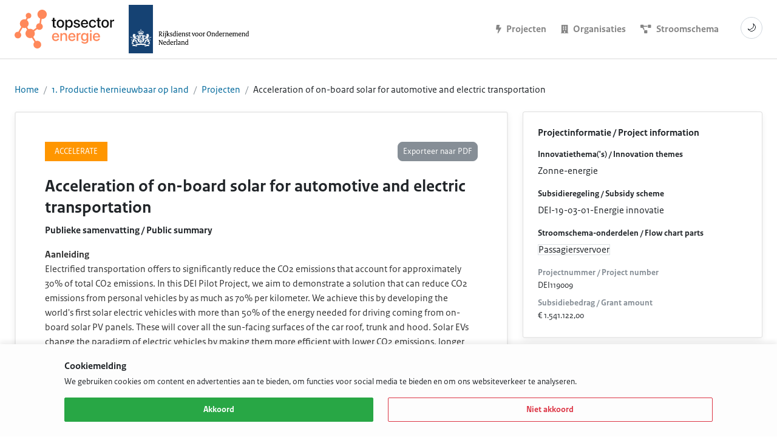

--- FILE ---
content_type: text/html; charset=UTF-8
request_url: https://projecten.topsectorenergie.nl/projecten/acceleration-of-on-board-solar-for-automotive-and-electric-transportation-33100
body_size: 5412
content:
<!DOCTYPE html>
<html  class="no-js" lang="nl">
    <head>
    <meta name="color-scheme" content="light">
    <meta charset="utf-8">
    <meta http-equiv="x-ua-compatible" content="ie=edge">
    <meta name="viewport" content="width=device-width, initial-scale=1.0">
    
<!-- Start SEO plugin -->
<title>
        Acceleration of on-board solar for automotive and electric transportation
     - Topsector Energie
</title>

<meta name="title" content="Acceleration of on-board solar for automotive and electric transportation">
<meta name="description" content="Acceleration of on-board solar for automotive and electric transportation">
<meta property="og:title" content="Acceleration of on-board solar for automotive and electric transportation">
<meta property="og:description" content="Acceleration of on-board solar for automotive and electric transportation">


<meta name="twitter:card" content="summary">
<meta name="twitter:title" content="Acceleration of on-board solar for automotive and electric transportation">
<meta name="twitter:description" content="Acceleration of on-board solar for automotive and electric transportation">
<link rel="canonical" href="https://projecten.topsectorenergie.nl/projecten/acceleration-of-on-board-solar-for-automotive-and-electric-transportation-33100">
<script type="application/ld+json">
    {
            "@context": "http://schema.org",
            "@type": "WebPage",
            "headline": "Acceleration of on-board solar for automotive and electric transportation",
            "publisher": {
                "name": "Topsector Energie",
                "type": "Organization",
                "logo": {
                    "@type": "ImageObject",
                    "url": "No logo"
                }
            },
            "mainEntityOfPage": "https://projecten.topsectorenergie.nl/projecten/acceleration-of-on-board-solar-for-automotive-and-electric-transportation-33100"
        }
</script>
<!-- End SEO plugin -->

            <link rel="shortcut icon" href="/favicon.ico">
            <meta name="apple-mobile-web-app-title" content="Topsector Energie Projecten">
        <meta name='apple-mobile-web-app-capable' content='yes'>
        <meta name='apple-mobile-web-app-status-bar-style' content='black'>
        <meta name='format-detection' content='telephone=no'>
        <link rel="apple-touch-icon-precomposed" href="https://projecten.topsectorenergie.nl/themes/tse/assets/img/head/apple-touch-icon-precomposed.png">
            <link rel="apple-touch-icon-precomposed" sizes="72x72" href="https://projecten.topsectorenergie.nl/themes/tse/assets/img/head/apple-touch-icon-72x72-precomposed.png">
        <link rel="apple-touch-icon-precomposed" sizes="76x76" href="https://projecten.topsectorenergie.nl/themes/tse/assets/img/head/apple-touch-icon-76x76-precomposed.png">
        <link rel="apple-touch-icon-precomposed" sizes="114x114" href="https://projecten.topsectorenergie.nl/themes/tse/assets/img/head/apple-touch-icon-114x114-precomposed.png">
        <link rel="apple-touch-icon-precomposed" sizes="120x120" href="https://projecten.topsectorenergie.nl/themes/tse/assets/img/head/apple-touch-icon-120x120-precomposed.png">
        <link rel="apple-touch-icon-precomposed" sizes="144x144" href="https://projecten.topsectorenergie.nl/themes/tse/assets/img/head/apple-touch-icon-144x144-precomposed.png">
        <link rel="apple-touch-icon-precomposed" sizes="152x152" href="https://projecten.topsectorenergie.nl/themes/tse/assets/img/head/apple-touch-icon-152x152-precomposed.png">
        <link rel="apple-touch-icon-precomposed" sizes="180x180" href="https://projecten.topsectorenergie.nl/themes/tse/assets/img/head/apple-touch-icon-180x180-precomposed.png">
        <link rel="icon" sizes="192x192" href="https://projecten.topsectorenergie.nl/themes/tse/assets/img/head/touch-icon-192x192.png">
        <link rel="mask-icon" href="https://projecten.topsectorenergie.nl/themes/tse/assets/img/head/urban_energy_platform.svg" color="#008FC0">
        <meta name="theme-color" content="#008FC0">
            <meta name="application-name" content="Topsector Energie Projecten">
        <meta name="msapplication-TileColor" content="#008FC0">
        <meta name="msapplication-square70x70logo" content="https://projecten.topsectorenergie.nl/themes/tse/assets/img/head/msapplication-70x70.png">
        <meta name="msapplication-square150x150logo" content="https://projecten.topsectorenergie.nl/themes/tse/assets/img/head/msapplication-150x150.png">
        <meta name="msapplication-wide310x150logo" content="https://projecten.topsectorenergie.nl/themes/tse/assets/img/head/msapplication-310x150.png">
        <meta name="msapplication-square310x310logo" content="https://projecten.topsectorenergie.nl/themes/tse/assets/img/head/msapplication-310x310.png">
        <meta name="apple-itunes-app" content="app-id=1192166431">
    
    <script src="/modules/system/assets/js/framework-extras.js"></script>
<link rel="stylesheet" property="stylesheet" href="/modules/system/assets/css/framework-extras.css">

    <link  rel="stylesheet" href="https://projecten.topsectorenergie.nl/themes/tse/assets/build/assets/scss_accommodations-hpKlGCvr.css">

        <link href="https://projecten.topsectorenergie.nl/themes/tse/assets/css/dark-mode.css" rel="stylesheet">
    <link rel="stylesheet" href="https://use.fontawesome.com/releases/v5.7.1/css/all.css" integrity="sha384-fnmOCqbTlWIlj8LyTjo7mOUStjsKC4pOpQbqyi7RrhN7udi9RwhKkMHpvLbHG9Sr" crossorigin="anonymous">
    
    <script>
        var env = "prod";
    </script>
    </head>    <body class="theme theme--tse layout layout--default page page--project-post">
                <div id="vueapp" class="site-wrapper">
            <header class="site-header">
    <div class="site-branding">
        <div class="logo-tki">
            
<a href="https://www.topsectorenergie.nl/" target="_blank">
            <img src="https://projecten.topsectorenergie.nl/themes/tse/assets/img/logo-tse.svg" height="100" alt="Overig" class="site-logo site-logo--light">
        <img src="https://projecten.topsectorenergie.nl/themes/tse/assets/img/logo-tse-dark.svg" height="100" alt="Overig" class="site-logo site-logo--dark">
    </a>
        </div>
        <div class="logo-rvo">
            <a href="https://www.rvo.nl/onderwerpen/subsidies-energie-innovatie" target="_blank">
                <img src="https://projecten.topsectorenergie.nl/themes/tse/assets/img/logo-rvo.svg" alt="RVO website" class="site-logo site-logo--light">
                <img src="https://projecten.topsectorenergie.nl/themes/tse/assets/img/logo-rvo-dark.svg" alt="RVO website" class="site-logo site-logo--dark">
            </a>
        </div>
    </div>
    <nav class="site-navigation">
            <ul>
                        <li role="presentation" class="  ">
                            <a href="https://projecten.topsectorenergie.nl/projecten" >
                    <i class="fa fa-sm fa-bolt"></i>
                                        <span>Projecten</span>
                </a>
            
                    </li>
                <li role="presentation" class="  ">
                            <a href="https://projecten.topsectorenergie.nl/organisaties" >
                    <i class="fa fa-sm fa-building"></i>
                                        <span>Organisaties</span>
                </a>
            
                    </li>
                <li role="presentation" class="  ">
                            <a href="https://infographics.rvo.nl/energie-innovaties/" target="_blank">
                    <i class="fa fa-sm fa-project-diagram"></i>
                                        <span>Stroomschema</span>
                </a>
            
                    </li>
    <li>
    <button id="themeToggle" class="mt-2 theme-toggle" aria-label="Schakel donkere modus" aria-pressed="false" title="Schakel donkere modus">🌙</button>
</li>    </ul>
    </nav>
</header>            <div class="site-content" id="content">
                <div class="container-fluid">
    <ul class="breadcrumb">
        <li class="breadcrumb-item">
            <a href="/">Home</a>
        </li>
                <li class="breadcrumb-item">
            <a href="">1. Productie hernieuwbaar op land</a>
        </li>
                <li class="breadcrumb-item">
            <a href="https://projecten.topsectorenergie.nl/projecten">Projecten</a>
        </li>
        <li class="breadcrumb-item">
                            Acceleration of on-board solar for automotive and electric transportation
                    </li>
    </ul>
    <div class="row">
        <main class="col-lg-8">
            <article class="site-article">
                <div class="d-flex flex-wrap mb-3">
                                            <div class="acronym mb-2 mr-2">
                            ACCELERATE
                        </div>
                                        <button type="button"
                            class="btn btn-sm btn-secondary ml-md-auto mb-2"
                            data-request="onExportProjectToPDF"
                            data-request-data="project_slug: 'acceleration-of-on-board-solar-for-automotive-and-electric-transportation-33100'"
                            data-request-success="if (typeof data.redirect != 'undefined') window.open(data.redirect, '_blank');"
                            data-attach-loading
                            onclick="_paq.push(['trackEvent', 'ProjectDetail', 'Download_pdf']);">
                        Exporteer naar PDF
                    </button>
                </div>
                <h1 class="h3">
                                            Acceleration of on-board solar for automotive and electric transportation
                                    </h1>
                                    <p>
                        <b>Publieke samenvatting / Public summary</b>
                    </p>
                    <div class="editor">
                                                    <b>Aanleiding</b><br />Electrified transportation offers to significantly reduce the CO2 emissions that account for approximately 30% of total CO2 emissions. In this DEI Pilot Project, we aim to demonstrate a solution that can reduce CO2 emissions from personal vehicles by as much as 70% per kilometer. We achieve this by developing the world's first solar electric vehicles with more than 50% of the energy needed for driving coming from on-board solar PV panels. These will cover all the sun-facing surfaces of the car roof, trunk and hood. Solar EVs change the paradigm of electric vehicles by making them more efficient with lower CO2 emissions, longer range, more autonomy, and more attractive to the general population.<br /><br /><b>Doelstelling</b><br />The goal of the project is to demonstrate the viability of a VIPV car. Here we take into account the demands of: changing environments for PV, safety of the vehicle and customer demands on reliability, performance and durability. In the recent TKI Toeslag Urban Energy VELOCITY project (3/18 to 2/19) we have developed a VIPV system (PV panels and MPPT electronics). In this DEI Pilot Project, we want to further develop the integrated VIPV system to make it ready for market introduction including safety and validation.<br /><br /><b>Korte omschrijving</b><br />The project will entail the product development and optimisation of the whole VIPV system. Together with TNO we will build double curved (3DPV) panels and an innovative and novel power electronic system for dynamic environments, all integrated into the trunk, roof, and hood of the car. Material and component development will be done in cooperation with suppliers and process development and manufacturing optimized with Dutch and European partners. For automotive, we must ensure a safe product as well. Together with TNO, we will ensure that all ISO 26262 safety norms are followed and develop new tests where needed in order to ensure that PV can be safely, effectively, and reliably integrated with a passenger vehicle.<br /><br /><b>Resultaat</b><br />The result will be a fully developed VIPV system and production process. The pilot system will be tested and proven to perform according to specifications, and be reliable and safe. This pilot system will be the basis for the production of Lightyear One cars. Later Lightyear can serve as a VIPV system supplier, or other competitor car companies can make use of our technology. This pilot will also create key innovations for other integrated PV markets such as BIPV, infrastructure integrated PV, and floating PV.
                                            </div>
                                                                            <div>
                            <p>Om de kaart te tonen hebben we toestemming nodig voor statistiek cookies.</p>
                            <button id="accept-map-cookies" class="btn btn-primary" data-request="cookieNotification::onAcceptCookies">Sta cookies toe en toon kaart</button>
                        </div>
                                                </article>
        </main>
        <aside class="col-lg-4">
            <div class="site-aside">
                
                <div class="card mb-4">
                    <div class="card-block">
                        <h4 class="h6 mb-3">Projectinformatie / Project information</h4>
                                                    <div class="small mb-1"><b>Innovatiethema('s) / Innovation themes</b></div>
                            <div class="mb-3">
                                                                    <span class="badge badge-secondary mb-1">Zonne-energie</span>
                                                            </div>
                        
                                                    <div class="small mb-1"><b>Subsidieregeling / Subsidy scheme</b></div>
                            <div class="mb-3">
                                                                    DEI-19-03-01-Energie innovatie
                                                            </div>
                        
                                                    <div class="small mb-1"><b>Stroomschema-onderdelen / Flow chart parts</b></div>
                            <div class="mb-3">
                                                                    <span class="badge badge-light border mb-1">Passagiersvervoer</span>
                                                            </div>
                        
                        <dl class="small mb-0">
                                                            <dt class="text-muted">Projectnummer / Project number</dt>
                                <dd class="mb-2">DEI119009</dd>
                            
                                                            <dt class="text-muted">Subsidiebedrag / Grant amount</dt>
                                <dd class="mb-0">&euro; 1.541.122,00</dd>
                                                    </dl>
                    </div>
                </div>

                <div class="card mb-4">
                    <div class="card-block">
                        <h4 class="h6 mb-3">Algemene informatie / General information</h4>
                                                    <dl class="small mb-0">
                                
                                
                                                                    <dt class="text-muted">Penvoerder / Secretariat</dt>
                                    <dd class="mb-2">Atlas Technologies B.V.</dd>
                                
                                                            </dl>
                                            </div>
                </div>

                                    <div class="card mb-4">
                        <div class="card-block">
                            <h4 class="h6 mb-3">Projectconsortium / Project consortium</h4>
                            <ul class="list-unstyled mb-0">
                                                                                                <li class="small mb-3 d-flex align-items-center">
                                                                        <div>
                                                                                    <div class="text-muted">HELMOND</div>
                                                                                                                            <div class="h6 mb-0">
                                                <a href="https://projecten.topsectorenergie.nl/organisaties/atlas-technologies-bv-2073720">Atlas Technologies B.V.</a>
                                            </div>
                                                                            </div>
                                </li>
                                                                                                                                <li class="small mb-3 d-flex align-items-center">
                                                                        <div>
                                                                                    <div class="text-muted">&#039;S-GRAVENHAGE</div>
                                                                                                                            <div class="h6 mb-0">
                                                <a href="https://projecten.topsectorenergie.nl/organisaties/nederlandse-organisatie-voor-toegepast-natuurwetenschappelijk-onderzoek-tno-53820">Nederlandse Organisatie voor toegepast-natuurwetenschappelijk onderzoek TNO</a>
                                            </div>
                                                                            </div>
                                </li>
                                                                                            </ul>
                        </div>
                    </div>
                
                                    <div class="card mb-4">
                        <div class="card-block">
                            <h4 class="h6 mb-3">Publicaties en materialen / Publications and attachments</h4>
                                                                                            <div class="mb-3 pb-2 border-bottom">
                                    <p class="small mb-0 text-muted"><b>19.08.2022</b></p>
                                    <h4 class="h6 mb-0">
                                        <a href="https://projecten.topsectorenergie.nl/storage/app/uploads/public/62f/f8d/8b8/62ff8d8b8fbaa623716259.pdf" target="_blank" rel="noopener">Eindrapport DEI119009</a>
                                    </h4>
                                </div>
                                                                                    </div>
                    </div>
                
                            </div>
        </aside>
    </div>
</div>            </div>
            <footer class="site-footer">
    <div>
        <p>
            De data in deze applicatie is afkomstig van de Rijksdienst voor Ondernemend Nederland (RVO) en wordt in samenwerking met de Topsector Energie ontsloten. <br>
            Voor meer informatie over de Topsector Energie, ga naar <a href="https://www.topsectorenergie.nl/" target="_blank">www.topsectorenergie.nl</a>.<br>
            <br>
            Voor meer informatie over de TSE / Energie-Innovatie regelingen die RVO aanbiedt, ga naar <a href="https://www.rvo.nl/tse" target="_blank">www.rvo.nl/tse</a>.
        </p>
        <div class="mt-4">
            <h4 class="h6 mb-2 text-center">Volg Topsector Energie op X / Follow Topsector Energie on X</h4>
            <p class="mb-0">
                <a href="https://x.com/tsenergie" target="_blank" rel="noopener">@TSEnergie</a>
            </p>
        </div>
    </div>
</footer>            
    <div class="cookie" id="cookieMessage">
        <div class="container">
            <div class="row">
                <div class="col-lg-12 ms-auto me-auto">
                    <div class="cookie__content">
                        <div>
                            <span class="cookie__title">
                                Cookiemelding
                            </span>
                            <p>We gebruiken cookies om content en advertenties aan te bieden, om functies voor social media te bieden en om ons websiteverkeer te analyseren.</p>
                        </div>
                        <div class="cookie__actions">
                            <button type="button" class="cookie__accept" id="cookieAccept">
                                Akkoord
                            </button>
                            <button type="button" class="cookie__decline" id="cookieDecline">
                                Niet akkoord
                            </button>
                        </div>
                    </div>
                </div>
            </div>
        </div>
    </div>
        </div>

        <script src="https://projecten.topsectorenergie.nl/combine/c7f6a6b08b1b31e958aec8fa01d89bbc-1767018264"></script>

<script src="https://projecten.topsectorenergie.nl/combine/241714fad912380ba5090a1cbb276998-1759432342"></script>

<script src="https://projecten.topsectorenergie.nl/themes/tse/assets/js/popper.min.js"></script>
<script src="https://projecten.topsectorenergie.nl/themes/tse/assets/js/bootstrap.min.js"></script>
<script src="https://projecten.topsectorenergie.nl/themes/tse/assets/js/components/no-js.js"></script>
<script src="https://projecten.topsectorenergie.nl/themes/tse/assets/js/apexcharts.min.js"></script>

<script type="text/javascript" src="https://projecten.topsectorenergie.nl/themes/tse/assets/js/dark-mode.js"></script>

<script src="https://maps.google.com/maps/api/js?key=AIzaSyBa4ozLOXS2rdatF3Ddc8AWsEgrNVTRjJQ"></script>

<script>
    $(document).ready(function () {
        $('body').on('click', '.toggleFilter', function () {
            $('body').toggleClass('filter-open');
        });
    });
</script>


<script  src="https://projecten.topsectorenergie.nl/themes/tse/assets/build/assets/ts_app-CIbKJ5QL.js" type="module"></script>

<script src="https://projecten.topsectorenergie.nl/combine/89ddbed6cbea83dfa3b8043f7df801a3-1767018277"></script>
<script src="https://projecten.topsectorenergie.nl/plugins/topsectorenergie/projects/assets/googlemap-detail.js"></script>    </body>
</html>

--- FILE ---
content_type: image/svg+xml
request_url: https://projecten.topsectorenergie.nl/themes/tse/assets/img/logo-rvo.svg
body_size: 40627
content:
<svg width="249" height="100" viewBox="0 0 249 100" fill="none" xmlns="http://www.w3.org/2000/svg">
<path d="M0.0300293 0H50.03V100H0.0300293V0Z" fill="#154273"/>
<path d="M25.9401 77.36H25.0701V74.95H25.9401V77.36ZM29.8601 66.72H28.9901V64.31H29.8601V66.72ZM13.7501 62.56C13.6801 62.56 13.2301 62.56 13.2301 62.65C13.2301 62.74 13.4401 62.7 13.7501 62.75C14.4501 62.87 14.7201 63.22 15.2101 63.22C15.6501 63.22 16.1101 62.92 15.9301 62.28C15.9001 62.17 15.8401 62.2 15.8201 62.27C15.7501 62.56 15.4001 62.72 15.0301 62.72C14.5701 62.72 14.4701 62.56 13.7501 62.56V62.56ZM8.95006 64.97C9.03006 65.08 9.85006 66.14 8.59006 66.55C8.53006 66.57 8.52007 66.62 8.60007 66.66C9.53007 67.05 9.98006 66.33 9.98006 66.33C10.4501 67.4 9.73006 68 9.73006 68C9.83006 68.19 10.2801 68.52 10.9501 68.67C11.2101 68.53 11.5701 68.27 11.7201 67.87C11.7201 67.87 11.9001 68.34 11.7401 68.79C13.6401 68.96 14.3101 67.44 15.7801 67.72C15.8201 67.73 15.8401 67.7 15.8401 67.66C15.8401 66.72 15.2701 65.01 13.4501 64.66C11.6401 64.31 12.1301 63.57 12.1301 63.57C12.8901 63.54 13.3301 63.87 13.3301 63.87C13.4701 63.64 13.2701 63.4 13.2701 63.4C13.3401 63.31 13.3801 63 13.3801 63C12.5201 63 12.3001 62.81 12.3001 62.81C12.1701 62.3 12.5201 61.58 13.8001 62.35C14.1201 62.07 14.0901 61.63 14.0901 61.63C14.1901 61.58 14.2501 61.43 14.2501 61.37C14.2501 61.16 13.2301 60.59 12.9701 60.52C12.9101 60.21 12.5101 59.77 11.3101 59.93C10.7401 60 10.3301 59.85 10.5201 59.52C10.5501 59.46 10.4501 59.45 10.4001 59.51C10.2701 59.64 10.0901 60.01 10.5801 60.26C11.1301 60.54 11.1601 61.09 11.1701 61.17C11.1801 61.29 11.0401 61.3 11.0101 61.18C10.7601 60.25 9.48006 60.05 8.73006 60.54C8.77006 61.04 9.31007 61.37 9.60007 61.37C9.77007 61.37 10.0001 61.2 10.0001 60.97C10.0001 60.86 10.0601 60.87 10.0901 60.96C10.2101 61.29 9.72006 61.98 9.00006 61.56C8.26006 62.3 8.56007 63.22 8.63007 63.55C8.76007 64.15 8.47006 64.74 7.92006 64.47C7.89006 64.46 7.86006 64.45 7.86006 64.51C7.87006 64.87 8.37006 65.3 8.95006 64.97V64.97ZM13.0401 61.24C12.6901 61.63 12.1301 61.54 11.9901 60.9C12.7001 60.86 13.0101 60.93 13.0401 61.24ZM35.1101 62.72C34.7401 62.72 34.3901 62.56 34.3201 62.27C34.3001 62.2 34.2401 62.17 34.2101 62.28C34.0301 62.92 34.4901 63.22 34.9301 63.22C35.4201 63.22 35.6901 62.87 36.3901 62.75C36.7001 62.7 36.9101 62.75 36.9101 62.65C36.9101 62.56 36.4601 62.56 36.3901 62.56C35.6601 62.56 35.5701 62.72 35.1101 62.72V62.72ZM42.2601 64.49C42.2601 64.43 42.2301 64.44 42.2001 64.45C41.6501 64.72 41.3601 64.14 41.4901 63.53C41.5601 63.19 41.8601 62.28 41.1201 61.54C40.3901 61.96 39.9001 61.27 40.0301 60.94C40.0601 60.85 40.1201 60.84 40.1201 60.95C40.1201 61.18 40.3501 61.35 40.5201 61.35C40.8101 61.35 41.3501 61.02 41.3901 60.52C40.6401 60.03 39.3601 60.23 39.1101 61.16C39.0801 61.28 38.9401 61.27 38.9501 61.15C38.9501 61.07 38.9901 60.52 39.5401 60.24C40.0401 59.99 39.8601 59.62 39.7201 59.49C39.6701 59.44 39.5601 59.45 39.6001 59.5C39.7901 59.83 39.3801 59.98 38.8201 59.91C37.6201 59.75 37.2301 60.2 37.1601 60.5C36.9001 60.57 35.8801 61.14 35.8801 61.35C35.8801 61.41 35.9401 61.57 36.0401 61.61C36.0401 61.61 36.0201 62.04 36.3301 62.33C37.6001 61.56 37.9601 62.28 37.8301 62.79C37.8301 62.79 37.6001 62.97 36.7401 62.98C36.7401 62.98 36.7801 63.29 36.8501 63.38C36.8501 63.38 36.6501 63.63 36.7901 63.85C36.7901 63.85 37.2301 63.52 37.9901 63.55C37.9901 63.55 38.4801 64.29 36.6701 64.64C34.8601 64.99 34.2801 66.7 34.2801 67.64C34.2801 67.69 34.3001 67.71 34.3401 67.7C35.8101 67.43 36.4801 68.95 38.3801 68.77C38.2101 68.32 38.4001 67.85 38.4001 67.85C38.5501 68.25 38.9101 68.52 39.1701 68.65C39.8501 68.5 40.2901 68.18 40.3901 67.98C40.3901 67.98 39.6701 67.39 40.1401 66.31C40.1401 66.31 40.5901 67.03 41.5201 66.64C41.6001 66.6 41.5801 66.55 41.5301 66.53C40.2701 66.12 41.0901 65.06 41.1701 64.95C41.7701 65.3 42.2601 64.87 42.2601 64.49V64.49ZM38.1401 60.9C38.0001 61.54 37.4401 61.63 37.0901 61.24C37.1301 60.93 37.4301 60.86 38.1401 60.9ZM24.7301 50.21C24.7301 50.37 24.8001 50.51 24.8501 50.59C24.9601 50.75 24.9401 50.84 24.8901 50.89C24.8401 50.94 24.7501 50.96 24.5901 50.85C24.4788 50.7717 24.3461 50.7298 24.2101 50.73C23.9401 50.73 23.8001 50.91 23.8001 51.06C23.8001 51.21 23.9401 51.39 24.2101 51.39C24.3701 51.39 24.5101 51.32 24.5901 51.27C24.7501 51.16 24.8401 51.18 24.8901 51.23C24.9401 51.28 24.8701 51.83 24.8001 52.27C24.3501 52.37 24.1301 52.73 24.1301 52.94C24.1301 53.49 24.7101 53.8 25.0601 53.99C25.4001 53.81 25.9901 53.49 25.9901 52.94C25.9901 52.73 25.7701 52.36 25.3201 52.27C25.2601 51.84 25.1801 51.28 25.2301 51.23C25.2801 51.18 25.3701 51.16 25.5301 51.27C25.6101 51.33 25.7501 51.39 25.9101 51.39C26.1801 51.39 26.3201 51.21 26.3201 51.06C26.3201 50.91 26.1801 50.73 25.9101 50.73C25.7501 50.73 25.6101 50.8 25.5301 50.85C25.3701 50.96 25.2801 50.94 25.2301 50.89C25.1801 50.84 25.1601 50.75 25.2701 50.59C25.3301 50.51 25.3901 50.37 25.3901 50.21C25.3901 49.94 25.2101 49.8 25.0601 49.8C24.9101 49.8 24.7301 49.94 24.7301 50.21ZM25.0701 54.27C24.9376 54.27 24.808 54.3093 24.6978 54.3829C24.5876 54.4565 24.5018 54.5612 24.4511 54.6836C24.4004 54.806 24.3871 54.9407 24.4129 55.0707C24.4388 55.2007 24.5026 55.3201 24.5963 55.4138C24.69 55.5075 24.8094 55.5713 24.9393 55.5971C25.0693 55.623 25.204 55.6097 25.3265 55.559C25.4489 55.5083 25.5535 55.4224 25.6272 55.3122C25.7008 55.2021 25.7401 55.0725 25.7401 54.94C25.7382 54.7629 25.6671 54.5935 25.5418 54.4683C25.4166 54.343 25.2472 54.2718 25.0701 54.27V54.27ZM25.0701 60.68C27.7401 60.68 29.2401 61.19 29.2401 61.19C29.2501 59.84 29.2501 59.09 30.0201 59.2C29.6001 58.07 31.4201 57.62 31.4201 56.15C31.4201 55.18 30.7301 55.07 30.5301 55.07C29.9301 55.07 30.0201 55.46 29.5101 55.46C29.4501 55.46 29.3801 55.44 29.3801 55.49C29.3801 55.66 29.5201 55.95 29.7601 55.95C30.0801 55.95 30.0801 55.63 30.3201 55.63C30.4201 55.63 30.5701 55.71 30.5701 56.04C30.5701 56.67 30.1601 57.36 29.6701 57.9C29.5601 57.75 29.4101 57.65 29.2201 57.65C28.9301 57.65 28.6801 57.95 28.6801 58.32C28.6801 58.46 28.7001 58.56 28.7501 58.67C28.5901 58.76 28.4401 58.81 28.3401 58.81C28.1201 58.81 27.7901 58.72 27.7901 58.24C27.7901 57.17 29.2201 56.23 29.2201 54.87C29.2201 54.22 28.7901 53.58 27.8801 53.58C26.9101 53.58 27.0901 54.46 26.2501 54.46C26.2101 54.46 26.1801 54.47 26.1801 54.51C26.1801 54.57 26.3301 55.06 26.7601 55.06C27.2201 55.06 27.3501 54.26 27.7701 54.26C27.9201 54.26 28.1501 54.35 28.1501 54.89C28.1501 55.31 27.9401 56 27.6401 56.65C27.5304 56.5341 27.3795 56.4659 27.2201 56.46C26.8601 56.46 26.6001 56.81 26.6001 57.22C26.6001 57.48 26.7001 57.74 26.8801 57.9C26.6701 58.17 26.4501 58.39 26.1601 58.39C25.5801 58.39 25.3301 58.06 25.3301 57.7C25.3301 57.31 26.0401 57.17 26.0401 56.57C26.0401 56.16 25.7701 55.93 25.5201 55.93C25.2401 55.93 25.1001 56.11 25.0701 56.11C25.0401 56.11 24.9001 55.93 24.6201 55.93C24.3601 55.93 24.1001 56.16 24.1001 56.57C24.1001 57.17 24.8101 57.32 24.8101 57.7C24.8101 58.06 24.5501 58.39 23.9801 58.39C23.6901 58.39 23.4701 58.17 23.2601 57.9C23.4401 57.73 23.5401 57.48 23.5401 57.22C23.5401 56.8 23.2801 56.46 22.9201 56.46C22.8409 56.4619 22.7629 56.4796 22.6907 56.5123C22.6186 56.5449 22.5537 56.5918 22.5001 56.65C22.2001 55.99 21.9901 55.31 21.9901 54.89C21.9901 54.35 22.2201 54.26 22.3701 54.26C22.7801 54.26 22.9101 55.06 23.3801 55.06C23.8101 55.06 23.9601 54.57 23.9601 54.51C23.9601 54.48 23.9301 54.46 23.8901 54.46C23.0501 54.46 23.2301 53.58 22.2601 53.58C21.3601 53.58 20.9201 54.22 20.9201 54.87C20.9201 56.23 22.3501 57.17 22.3501 58.24C22.3501 58.72 22.0201 58.81 21.8001 58.81C21.6901 58.81 21.5501 58.76 21.3901 58.67C21.4401 58.55 21.4601 58.46 21.4601 58.32C21.4601 57.95 21.2101 57.65 20.9201 57.65C20.7401 57.65 20.5901 57.75 20.4801 57.9C19.9901 57.36 19.5801 56.67 19.5801 56.04C19.5801 55.72 19.7301 55.63 19.8301 55.63C20.0601 55.63 20.0701 55.95 20.3901 55.95C20.6301 55.95 20.7701 55.66 20.7701 55.49C20.7701 55.44 20.7001 55.46 20.6401 55.46C20.1301 55.46 20.2201 55.07 19.6201 55.07C19.4201 55.07 18.7301 55.18 18.7301 56.15C18.7301 57.63 20.5501 58.07 20.1301 59.2C20.9001 59.09 20.8901 59.84 20.9101 61.19C20.8901 61.19 22.4001 60.68 25.0701 60.68V60.68ZM20.1801 62.67C19.4501 62.83 18.9301 62.98 18.7001 63.05C18.7101 62.73 18.8301 62.43 19.1201 62.37C19.1601 62.36 19.1701 62.31 19.1301 62.29C18.4801 61.86 18.1401 62.68 18.1301 62.71C17.9001 62.69 17.5501 62.76 17.5501 63.07C17.5501 64 15.4301 64.51 14.9401 64.59C15.8101 64.92 16.1701 66.02 16.1701 66.02C16.8001 65.39 17.5301 64.84 17.7001 64.84C17.8701 64.84 17.9301 65.05 17.9401 65.17C17.9401 65.21 17.9801 65.22 18.0101 65.19C18.3401 64.7 18.1801 64.59 18.1501 64.44C18.1301 64.33 18.1601 63.9 18.6401 63.95V70.14L18.3901 70.19C18.2801 70.21 17.3701 69.44 16.3401 68.72C15.3001 68 14.7501 68.43 13.5701 69.07C12.0201 69.91 10.4601 69.15 10.4601 69.15C9.13007 70.1 8.67006 72.86 8.67006 72.86C8.40006 72.97 7.96006 73.09 7.55006 73.09C6.53006 73.09 6.35007 72.47 6.35007 72.11C6.35007 70.54 8.32007 69.87 8.32007 68.32C8.32007 67.94 8.15006 66.42 6.26006 66.42H4.57007C3.86007 66.42 3.69006 65.91 3.59006 65.72C3.55006 65.64 3.48006 65.69 3.51006 65.75C3.56006 65.88 3.43005 66.08 3.43005 66.47C3.43005 67.1 3.80007 67.48 4.49007 67.48C4.80007 67.48 5.10006 67.39 5.19006 67.33C5.25006 67.29 5.29006 67.35 5.26006 67.39C4.96006 67.74 4.94006 68.4 5.06006 68.55C5.09006 68.59 5.13007 68.58 5.13007 68.55C5.30007 67.89 5.92006 67.26 6.76006 67.26C7.79006 67.26 7.78006 68.13 7.78006 68.34C7.78006 69.6 5.57007 70.52 5.57007 72.26C5.57007 74.02 7.43006 74.39 8.50006 74.12C8.44006 75.88 6.42006 76.48 6.36006 75.22C6.36006 75.16 6.31006 75.15 6.28006 75.23C6.03006 75.85 6.13006 76.4 6.91006 76.57C6.96006 76.58 6.94006 76.61 6.89006 76.65C6.11006 77.14 6.53007 79.08 6.57007 79.65C6.63007 80.47 5.81007 80.37 5.74007 80.35C5.71007 80.34 5.67006 80.35 5.73006 80.42C6.31006 81.13 7.03006 80.48 7.03006 80.48C7.57006 80.65 7.24006 81.11 6.87006 81.35C6.81006 81.39 6.82007 81.43 6.88007 81.43C6.96007 81.44 7.80006 81.51 7.95006 80.84C8.32006 81.28 8.87006 81.12 8.98006 81.06C9.14006 80.98 9.93006 80.69 10.0001 81.57C10.0001 81.63 10.0401 81.59 10.0701 81.56C10.6601 80.81 10.0301 80.35 9.67006 80.3C9.70006 80.26 10.1701 79.86 10.6001 80.41C10.6301 80.45 10.6601 80.46 10.6601 80.38C10.7101 79.43 9.94006 79.35 9.44006 79.76C9.42006 79.66 9.25006 79.13 10.0001 79.15C10.0201 79.15 10.0501 79.12 10.0201 79.09C9.44007 78.47 8.96006 79.03 8.84006 79.17C8.58006 79.48 7.93006 79.35 7.87006 79.35C8.07006 76.06 10.9701 77.23 11.3701 75.63C11.3901 75.55 11.4301 75.58 11.4301 75.61C11.5401 76 12.5201 76.05 12.7001 75.29C12.7101 75.24 12.7001 75.21 12.6701 75.24C11.8301 76.08 9.94007 73.46 12.5201 71.33C14.7201 69.52 16.6901 70.53 17.4401 71.12C17.4801 71.38 17.3201 71.47 17.2201 71.5C17.1801 71.51 17.1701 71.54 17.2301 71.57C17.4401 71.65 17.7301 71.62 17.8701 71.43C18.3401 71.76 17.9401 72.18 17.7501 72.29C17.7001 72.32 17.7201 72.35 17.7601 72.36C18.1901 72.44 18.5501 72 18.5701 71.74L18.6401 71.78V73.65C18.6401 76.31 21.7101 76.68 25.0801 78.93C28.4501 76.67 31.5101 76.31 31.5101 73.65V71.78L31.5801 71.74C31.6001 71.99 31.9501 72.44 32.3901 72.36C32.4301 72.35 32.4501 72.32 32.4001 72.29C32.2101 72.17 31.8001 71.76 32.2801 71.43C32.4201 71.63 32.7101 71.65 32.9201 71.57C32.9801 71.55 32.9701 71.51 32.9301 71.5C32.8301 71.47 32.6701 71.38 32.7101 71.12C33.4601 70.52 35.4301 69.51 37.6301 71.33C40.2101 73.46 38.3201 76.07 37.4801 75.24C37.4401 75.2 37.4401 75.24 37.4501 75.29C37.6301 76.06 38.6101 76 38.7201 75.61C38.7301 75.58 38.7701 75.55 38.7801 75.63C39.1801 77.23 42.0701 76.06 42.2801 79.35C42.2201 79.36 41.5701 79.48 41.3101 79.17C41.2001 79.04 40.7201 78.47 40.1301 79.09C40.0901 79.13 40.1301 79.15 40.1501 79.15C40.9001 79.13 40.7401 79.66 40.7101 79.76C40.2101 79.35 39.4401 79.43 39.4901 80.38C39.4901 80.45 39.5201 80.45 39.5501 80.41C39.9801 79.86 40.4501 80.26 40.4801 80.3C40.1301 80.35 39.4901 80.81 40.0801 81.56C40.1101 81.59 40.1401 81.63 40.1501 81.57C40.2301 80.69 41.0101 80.97 41.1701 81.06C41.2801 81.12 41.8301 81.28 42.2001 80.84C42.3501 81.51 43.1901 81.44 43.2701 81.43C43.3301 81.43 43.3301 81.39 43.2801 81.35C42.9201 81.11 42.5801 80.65 43.1201 80.48C43.1201 80.48 43.8401 81.13 44.4201 80.42C44.4701 80.36 44.4401 80.34 44.4101 80.35C44.3401 80.37 43.5201 80.47 43.5801 79.65C43.6201 79.08 44.0401 77.14 43.2601 76.65C43.2101 76.62 43.1901 76.59 43.2401 76.57C44.0201 76.4 44.1201 75.85 43.8701 75.23C43.8401 75.15 43.7901 75.17 43.7901 75.22C43.7301 76.48 41.7201 75.88 41.6501 74.12C42.7301 74.4 44.5801 74.02 44.5801 72.26C44.5801 70.53 42.3701 69.6 42.3701 68.34C42.3701 68.13 42.3601 67.26 43.3901 67.26C44.2301 67.26 44.8501 67.89 45.0201 68.55C45.0301 68.58 45.0601 68.59 45.0901 68.55C45.2101 68.39 45.1901 67.74 44.8901 67.39C44.8601 67.36 44.8901 67.29 44.9601 67.33C45.0501 67.39 45.3501 67.48 45.6601 67.48C46.3501 67.48 46.7201 67.1 46.7201 66.47C46.7201 66.08 46.5801 65.88 46.6401 65.75C46.6701 65.69 46.5901 65.65 46.5601 65.72C46.4601 65.92 46.28 66.42 45.58 66.42H43.8901C42.0001 66.42 41.8301 67.95 41.8301 68.32C41.8301 69.87 43.8001 70.54 43.8001 72.11C43.8001 72.48 43.6101 73.09 42.6001 73.09C42.1801 73.09 41.7401 72.97 41.4801 72.86C41.4801 72.86 41.0301 70.11 39.6901 69.15C39.6901 69.15 38.1301 69.91 36.5801 69.07C35.4001 68.43 34.8401 68 33.8001 68.72C32.7601 69.44 31.8601 70.21 31.7501 70.19L31.5001 70.14V63.95C31.9801 63.9 32.0101 64.33 31.9901 64.44C31.9601 64.58 31.8101 64.7 32.1301 65.19C32.1601 65.23 32.1901 65.21 32.2001 65.17C32.2101 65.05 32.2801 64.84 32.4401 64.84C32.6001 64.84 33.3401 65.39 33.9701 66.02C33.9701 66.02 34.3301 64.93 35.2001 64.59C34.7101 64.51 32.5901 64 32.5901 63.07C32.5901 62.76 32.2401 62.69 32.0101 62.71C32.0001 62.68 31.6501 61.86 31.0101 62.29C30.9801 62.31 30.9801 62.36 31.0201 62.37C31.3101 62.44 31.4301 62.73 31.4401 63.05C30.8201 62.86 28.1901 62.12 25.0701 62.12C23.5501 62.12 22.1601 62.3 21.0501 62.5V64.64H20.1801V62.67V62.67ZM14.4101 84.65C14.1801 84.56 14.0301 84.41 14.0301 84.1V82.77C13.6501 82.64 12.6101 82.24 10.5201 82.24C8.79007 82.24 8.25006 82.63 8.22006 82.77L7.76006 85.31C7.76006 85.31 8.46006 84.67 10.9701 84.83C13.9901 85.02 17.1201 86.81 17.1201 84.9V83.78C14.7601 83.78 14.4101 84.54 14.4101 84.65ZM33.0101 83.78V84.9C33.0101 86.8 36.1401 85.02 39.1601 84.83C41.6701 84.67 42.3701 85.31 42.3701 85.31L41.9101 82.77C41.8901 82.63 41.3401 82.24 39.6101 82.24C37.5301 82.24 36.4901 82.64 36.1001 82.77V84.1C36.1001 84.4 35.9501 84.55 35.7201 84.65C35.7201 84.54 35.3701 83.78 33.0101 83.78ZM25.0701 82.63C29.9401 82.63 34.8801 82.88 35.5201 83.62C35.5701 83.68 35.5901 83.62 35.5901 83.57V80.99C35.5901 80.24 30.4901 79.8 25.0601 79.8C19.6301 79.8 14.5301 80.24 14.5301 80.99V83.57C14.5301 83.61 14.5501 83.67 14.6001 83.62C15.2601 82.89 20.2001 82.63 25.0701 82.63V82.63ZM20.7301 70.47L20.2401 70.34L20.2001 70.4L19.6301 70.15H20.1401C20.1901 70.15 20.1901 70.12 20.1701 70.1C19.9401 69.87 19.7301 69.67 19.7301 69.67C19.7301 69.67 19.9601 69.76 20.2901 69.88C20.3301 69.89 20.3401 69.87 20.3201 69.84L19.9401 69.29L20.4901 69.66C20.5201 69.68 20.5401 69.66 20.5301 69.63L20.2701 68.98L20.7701 69.46C20.7901 69.48 20.8201 69.47 20.8101 69.44L20.6701 68.79L21.0401 69.33C21.0601 69.36 21.0901 69.35 21.0901 69.32C21.0901 69.21 21.1001 68.73 21.1001 68.73C21.1001 68.73 21.2601 69.09 21.3301 69.27C21.3501 69.31 21.3701 69.31 21.3901 69.26C21.4101 69.2 21.5801 68.8 21.5801 68.8L21.6001 69.42L21.5201 69.44L21.4201 70.18C22.1501 70.01 23.0701 68.75 23.7701 68.75C24.6101 68.75 24.9101 69.73 26.4501 69.23C26.8401 69.81 26.9801 70.31 27.1301 71C27.7301 71.56 28.5601 71.37 28.5601 70.78C28.5601 69.98 27.6901 69.83 27.6901 68.99C27.6901 68.62 27.9501 68.08 28.6601 68.08C29.0401 68.08 29.5901 68.24 29.9101 68.24C30.2901 68.24 30.3701 67.97 30.4101 67.85C30.4401 67.77 30.5501 67.79 30.5401 67.86C30.5301 67.94 30.5801 68.05 30.5801 68.23C30.5801 68.76 29.8101 68.83 29.7201 68.76C29.6801 68.73 29.6501 68.77 29.6801 68.8C29.8001 68.89 29.7701 69.21 29.6301 69.41C29.6101 69.43 29.5901 69.43 29.5901 69.41C29.5101 69.03 29.0601 68.56 28.6701 68.56C28.5301 68.56 28.2401 68.64 28.2401 68.98C28.2401 69.45 29.1901 69.89 29.1901 70.87C29.1901 71.89 28.1801 72.14 27.1601 71.88C27.1901 72.85 28.6401 73.42 28.6701 72.73C28.6701 72.68 28.7001 72.71 28.7101 72.73C28.9201 73.03 28.8301 73.25 28.5501 73.37C28.8001 73.48 28.8501 73.99 28.9201 74.3C29.0301 74.76 29.5101 74.5 29.5401 74.49C29.5701 74.47 29.5801 74.49 29.5601 74.52C29.3801 74.99 28.8901 74.81 28.8901 74.81C28.6401 74.99 28.9401 75.15 29.1701 75.22C29.2001 75.23 29.2001 75.25 29.1801 75.27C29.0101 75.33 28.6501 75.45 28.4701 75.14C28.3401 75.46 28.0701 75.45 27.9701 75.45C27.7801 75.45 27.6601 75.64 27.7001 75.9C27.7001 75.92 27.6901 75.93 27.6701 75.92C27.2301 75.63 27.4801 75.28 27.6601 75.19C27.6301 75.17 27.3201 75.04 27.1901 75.4C27.1801 75.43 27.1601 75.43 27.1501 75.4C26.9601 74.88 27.3801 74.73 27.6801 74.86C27.6601 74.79 27.5001 74.53 27.1001 74.62C27.0801 74.63 27.0701 74.62 27.0801 74.59C27.1501 74.43 27.3401 74.2 27.7101 74.43C27.9001 74.55 28.2201 74.38 28.2501 74.36C27.6001 73.07 26.3501 74.15 26.0601 73.14C26.0501 73.12 26.0301 73.1 26.0101 73.16C25.9401 73.37 25.3901 73.39 25.2901 72.97C25.2801 72.94 25.2901 72.93 25.3201 72.95C25.4001 73.03 25.5701 73.1 25.8001 72.78C25.9501 72.56 25.9701 72.27 25.9701 72.08C25.9701 71.3 25.1901 69.98 23.9701 69.98C23.2001 69.98 22.3701 70.28 21.7501 70.73L22.3201 70.86C22.2701 71.44 21.7101 71.78 21.2001 71.63L21.2901 70.97C21.2001 71 20.9801 71.08 20.8601 71.25C20.8501 71.26 20.8301 71.26 20.8301 71.24C20.7301 70.86 21.0401 70.67 21.1301 70.63C21.1401 70.62 21.1401 70.62 21.1201 70.62C20.8401 70.61 20.6901 70.81 20.6401 70.88C20.6301 70.89 20.6201 70.89 20.6201 70.88C20.6501 70.8 20.6001 70.61 20.7301 70.47V70.47ZM22.4301 74.95C22.2101 75.22 22.0201 74.96 21.7301 74.96C21.4601 74.96 21.4101 75.19 21.4101 75.28C21.4101 75.3 21.4001 75.3 21.3901 75.29C21.0801 74.87 21.4301 74.64 21.6301 74.61C21.6001 74.58 21.3001 74.38 21.1101 74.66C21.1001 74.68 21.0801 74.67 21.0801 74.65C21.0701 74.13 21.4801 74.09 21.7601 74.32C21.8101 74.12 21.6801 73.99 21.4601 73.98C21.4301 73.98 21.4301 73.96 21.4401 73.95C21.5301 73.85 21.6201 73.81 21.7101 73.81C22.0001 73.81 22.0401 74.18 22.2301 74.18C22.5101 74.18 22.9201 73.8 22.9501 73.76C22.9401 73.74 22.6701 73 22.7201 72.56C22.7201 72.54 22.7101 72.54 22.7001 72.55C22.5601 72.63 22.2201 72.62 22.2201 72.2C22.2201 72.17 22.2301 72.16 22.2501 72.19C22.4001 72.4 22.6501 72.16 22.7701 72.02C22.9001 71.87 23.6201 70.83 24.5701 70.83C24.7801 70.83 25.0501 70.95 25.2701 71.1C24.9401 71.5 25.2701 71.88 25.5101 71.83C25.5401 71.82 25.5401 71.85 25.5201 71.86C24.2601 72.33 23.7001 72.52 23.7001 73.58C23.7001 74.13 23.8901 74.44 24.2101 74.36C24.2301 74.35 24.2401 74.36 24.2201 74.38C24.1001 74.52 23.9701 74.57 23.8601 74.57C23.6001 74.57 23.5501 74.43 23.4101 74.43C23.2701 74.43 22.8001 74.71 22.8001 74.94C22.8001 75.03 22.8601 75.15 23.0201 75.25C23.0301 75.26 23.0201 75.27 23.0201 75.27C22.8901 75.27 22.5201 75.3 22.4301 74.95V74.95ZM25.7501 64.7C25.3601 64.68 25.1001 64.76 25.1201 64.89C25.3001 65.09 25.5601 65.07 25.7501 64.7ZM24.2901 65.67C24.5701 65.6 24.8701 65.63 24.9101 65.64C24.9501 65.65 24.9501 65.72 24.9001 65.73C24.3201 65.8 24.2901 66.07 23.9201 66.07C23.6801 66.07 23.4101 65.82 23.5101 65.46C23.5201 65.41 23.5601 65.41 23.5701 65.46C23.6101 65.62 23.8401 65.79 24.2901 65.67V65.67ZM16.7601 78.53C17.1401 79.02 17.5101 78.56 18.0201 78.56C18.2701 78.56 18.5701 78.64 18.6201 79.14C18.6201 79.17 18.6401 79.17 18.6701 79.14C19.2201 78.39 18.5901 77.97 18.2301 77.91C18.3101 77.84 18.8401 77.51 19.1901 78C19.2101 78.03 19.2501 78.02 19.2501 77.98C19.2501 77.03 18.5401 76.96 18.0201 77.37C17.9201 77 18.2001 76.76 18.5601 76.76C18.6001 76.76 18.6201 76.73 18.6001 76.71C17.9601 76.03 17.4901 76.89 17.3801 77.02C17.1301 77.36 16.2201 76.72 15.8501 76.34C15.8501 76.34 16.6501 75.5 16.6501 74.73C16.6501 74.68 16.6401 74.62 16.6401 74.59C16.6401 74.57 16.6501 74.56 16.6701 74.57C16.7501 74.62 16.8601 74.65 16.9701 74.65C17.1501 74.65 17.5001 74.59 17.5001 73.94C17.5001 73.89 17.4801 73.89 17.4601 73.92C17.3601 74.06 17.2601 74.09 17.1801 74.09C16.5301 74.09 15.1801 71.93 13.5801 71.93C13.1601 71.93 12.3701 72.23 11.9801 72.66C12.1701 72.77 12.2101 73.01 12.1901 73.18C12.1601 73.45 11.9401 73.59 11.7201 73.65C11.6801 73.66 11.6801 73.69 11.7201 73.71C12.5301 74.02 13.9901 74.57 14.3301 74.86C14.7201 75.2 14.6501 75.84 14.4201 76.73C14.2001 77.58 13.7301 77.47 13.5501 77.44C13.5201 77.44 13.5201 77.45 13.5301 77.47C13.7401 77.73 13.9901 77.82 14.2101 77.82C14.6301 77.82 14.7901 77.56 15.0001 77.56C15.3601 77.56 16.1301 78.08 16.1301 78.48C16.1301 78.7 15.9601 78.91 15.7301 79.05C15.7201 79.06 15.7201 79.08 15.7401 79.08C15.9101 79.11 16.6301 79.17 16.7601 78.53V78.53ZM34.4001 79.08C34.4201 79.08 34.4301 79.06 34.4101 79.05C34.1901 78.9 34.0101 78.7 34.0101 78.48C34.0101 78.08 34.7701 77.56 35.1401 77.56C35.3601 77.56 35.5101 77.82 35.9301 77.82C36.1501 77.82 36.4001 77.73 36.6101 77.47C36.6301 77.45 36.6201 77.43 36.5901 77.44C36.4201 77.47 35.9401 77.58 35.7201 76.73C35.4901 75.84 35.4101 75.2 35.8101 74.86C36.1401 74.57 37.6101 74.02 38.4201 73.71C38.4601 73.69 38.4601 73.66 38.4201 73.65C38.2001 73.59 37.9801 73.45 37.9501 73.18C37.9301 73.01 37.9701 72.78 38.1601 72.66C37.7601 72.23 36.9701 71.93 36.5501 71.93C34.9501 71.93 33.6001 74.09 32.9501 74.09C32.8701 74.09 32.7601 74.06 32.6701 73.92C32.6501 73.89 32.6301 73.89 32.6301 73.94C32.6301 74.59 32.9801 74.65 33.1601 74.65C33.2601 74.65 33.3801 74.62 33.4601 74.57C33.4801 74.56 33.4901 74.57 33.4901 74.59C33.4901 74.62 33.4801 74.68 33.4801 74.73C33.4801 75.5 34.2801 76.34 34.2801 76.34C33.9201 76.72 33.0101 77.35 32.7501 77.02C32.6401 76.88 32.1701 76.03 31.5301 76.71C31.5101 76.74 31.5201 76.76 31.5701 76.76C31.9301 76.76 32.2101 77 32.1101 77.37C31.5901 76.96 30.8801 77.03 30.8801 77.98C30.8801 78.02 30.9201 78.03 30.9401 78C31.2801 77.51 31.8201 77.84 31.8901 77.91C31.5301 77.96 30.9101 78.39 31.4501 79.14C31.4701 79.17 31.4901 79.17 31.5001 79.14C31.5601 78.65 31.8601 78.56 32.1001 78.56C32.6001 78.56 32.9701 79.02 33.3601 78.53C33.5101 79.17 34.2201 79.11 34.4001 79.08V79.08ZM21.4801 66.61C21.4301 66.68 21.2601 66.61 21.2001 66.58C21.1901 66.57 21.1801 66.58 21.1901 66.59C21.2301 66.68 21.3901 66.95 21.6301 66.95C21.7401 66.95 21.9001 66.89 21.9401 66.81C21.9401 66.81 22.8801 67.12 23.3401 67.24C23.1601 67.48 23.0501 67.77 23.0201 68.08C22.6501 67.85 21.1501 67.05 21.1501 67.05L20.6901 67.69C20.6101 67.79 20.2401 67.52 20.3201 67.42L20.6701 66.93C20.5501 66.81 20.2701 66.88 20.1901 66.91C20.1801 66.91 20.1701 66.91 20.1801 66.89C20.2301 66.79 20.4001 66.5 20.8401 66.63C20.8401 66.36 20.4401 66.45 20.3301 66.48C20.3201 66.48 20.3101 66.48 20.3201 66.47C20.4301 66.35 20.7601 66.09 21.1201 66.31L21.2801 66.09L20.9601 65.75L21.1601 65.47L21.3901 65.77L23.1201 63.4C23.1601 63.34 23.5101 63.24 23.6301 63.21C23.6401 63.34 23.6601 63.7 23.6201 63.76L21.9201 66.15L22.2801 66.27L22.0801 66.55L21.6601 66.35L21.4801 66.61V66.61ZM27.5501 66.22C27.5501 66.44 27.6801 66.76 27.9701 66.66C27.9801 66.65 28.0001 66.66 27.9901 66.67C27.9501 66.91 27.5101 67.13 27.3201 66.85C27.1401 67.22 27.1901 67.57 27.5601 67.77C27.5801 67.78 27.5801 67.81 27.5601 67.83C27.3301 67.99 26.9801 67.96 26.8201 67.64C26.5101 67.87 26.5501 68.37 26.7401 68.54C26.7401 68.54 25.8801 69.05 25.1001 68.69C24.5801 68.44 24.1601 68.12 23.4901 68.18C23.5801 67.24 24.0501 67 24.9101 66.86C25.6001 66.75 25.6801 66.43 25.5901 66.19C25.3601 66.13 24.9301 66.34 24.9301 66.34C24.8501 66.21 24.9601 66.08 24.9601 66.08C24.9201 66.03 24.9001 65.86 24.9001 65.86C25.3801 65.86 25.4701 65.75 25.4701 65.75C25.5601 65.25 25.0501 65.2 24.6601 65.47C24.4801 65.31 24.5101 65.1 24.5101 65.1C24.4856 65.0825 24.465 65.0601 24.4495 65.0343C24.434 65.0085 24.424 64.9798 24.4201 64.95C24.4201 64.83 24.9901 64.51 25.1401 64.47C25.1801 64.3 25.3801 64.07 25.9901 64.13C26.0601 63.97 25.9401 63.38 25.8701 63.23C25.8501 63.18 25.8801 63.16 25.9301 63.19C26.1401 63.32 26.3501 63.82 26.5001 63.83C26.5001 63.83 27.1801 63.47 27.2101 63.49C27.2401 63.51 27.3401 64.27 27.3401 64.27C27.4301 64.38 27.9601 64.27 28.1901 64.37C28.2501 64.4 28.2501 64.44 28.1901 64.45C28.0201 64.48 27.4701 64.72 27.3801 64.87C27.7001 65.34 27.5501 66.03 27.5501 66.22V66.22Z" fill="white"/>
<path d="M61.91 64.46C62.51 64.29 62.81 63.98 62.81 63.28V55.67L61.83 55.36V55.02C62.81 54.85 63.69 54.79 64.92 54.79C67.26 54.79 68.38 55.7 68.38 57.41C68.38 58.94 67.53 59.95 66.15 60.37L68.34 63.3C68.71 63.8 69.22 64.17 69.78 64.35V64.64C69.49 64.84 69.1 64.98 68.6 64.98C67.93 64.98 67.5 64.72 66.94 63.88L64.89 60.78H64.16V64.05L65.14 64.3V64.64C64.63 64.8 64.06 64.9 63.37 64.9C62.83 64.9 62.36 64.85 61.91 64.74V64.46V64.46ZM64.76 60.05C65.97 60.05 66.96 59.26 66.96 57.65C66.96 56.38 66.15 55.65 64.82 55.65C64.62 55.65 64.35 55.68 64.15 55.71V60.05H64.76ZM70.55 64.5C70.97 64.35 71.37 64.04 71.37 63.66V58.42L70.38 58V57.67C71.08 57.47 71.79 57.38 72.22 57.38H72.72L72.64 58.22V64.11L73.51 64.34V64.63C72.98 64.82 72.5 64.89 71.71 64.89C71.35 64.89 70.9 64.86 70.55 64.75V64.5V64.5ZM71.2 55.07C71.2 54.59 71.54 54.16 72.08 54.16C72.51 54.16 72.89 54.49 72.89 55C72.89 55.54 72.52 55.96 72.02 55.96C71.56 55.95 71.2 55.58 71.2 55.07V55.07ZM75.08 58.42L74.09 58V57.67C74.8 57.47 75.5 57.38 75.95 57.38H76.45L76.36 58.25V65.21C76.36 67.75 75.6 68.54 74.61 68.54C74.27 68.54 73.93 68.42 73.74 68.17V67.92C74.42 67.92 75.09 67.14 75.09 65.56V58.42H75.08ZM74.91 55.07C74.91 54.59 75.25 54.16 75.79 54.16C76.22 54.16 76.6 54.49 76.6 55C76.6 55.54 76.23 55.96 75.73 55.96C75.27 55.95 74.91 55.58 74.91 55.07V55.07ZM77.88 64.5C78.3 64.35 78.72 64.04 78.72 63.66V54.67L77.7 54.25V53.91C78.41 53.71 79.13 53.63 79.56 53.63H80.09L80 54.5V60.7L80.85 59.96C81.69 59.25 82.45 58.18 82.45 57.48C82.73 57.39 82.96 57.36 83.27 57.36C83.5 57.36 83.69 57.41 83.89 57.5C83.86 58.17 83.19 59.22 81.78 60.23L81.24 60.62L83.63 63.52C84.06 64.05 84.45 64.26 84.78 64.26V64.59C84.44 64.82 84.08 64.92 83.63 64.92C83.2 64.92 82.82 64.73 82.53 64.33L80 61V64.13L80.81 64.38V64.67C80.24 64.86 79.79 64.92 79.06 64.92C78.7 64.92 78.25 64.89 77.9 64.78V64.5H77.88ZM85.44 63.08C86.14 63.73 86.8 64.06 87.63 64.06C88.5 64.06 88.95 63.64 88.95 63.1C88.95 62.56 88.64 62.22 87.62 61.78L86.85 61.45C85.95 61.06 85.45 60.41 85.45 59.53C85.45 58.31 86.53 57.25 88.15 57.25C89.39 57.25 89.89 57.62 89.89 58.21C89.89 58.44 89.86 58.64 89.81 58.86C89.31 58.52 88.63 58.27 88.04 58.27C87.05 58.27 86.58 58.7 86.58 59.23C86.58 59.79 86.86 60.1 87.79 60.45L88.63 60.78C89.75 61.21 90.17 61.79 90.17 62.7C90.17 63.89 89.02 64.98 87.29 64.98C85.93 64.98 85.32 64.55 85.32 63.71C85.3 63.5 85.35 63.25 85.44 63.08V63.08ZM94.77 57.29C95.14 57.29 95.59 57.34 95.84 57.4V54.67L94.79 54.25V53.91C95.5 53.71 96.26 53.63 96.71 53.63H97.21L97.12 54.5V63.38C97.23 63.69 97.41 64.02 97.71 64.28C97.4 64.56 97.06 64.78 96.62 65.01C96.31 64.76 96.03 64.41 95.88 64.08C95.38 64.59 94.53 64.96 93.9 64.96C92.33 64.96 91.08 63.66 91.08 61.6C91.06 58.81 92.75 57.29 94.77 57.29V57.29ZM95.85 63.46V58.33C95.59 58.24 95.14 58.16 94.72 58.16C93.4 58.16 92.41 59.2 92.41 61.35C92.41 63.04 93.29 63.95 94.27 63.95C94.86 63.95 95.5 63.75 95.85 63.46V63.46ZM98.83 64.5C99.25 64.35 99.65 64.04 99.65 63.66V58.42L98.66 58V57.67C99.36 57.47 100.07 57.38 100.51 57.38H101.01L100.93 58.22V64.11L101.8 64.34V64.63C101.27 64.82 100.79 64.89 100 64.89C99.64 64.89 99.19 64.86 98.84 64.75V64.5H98.83ZM99.48 55.07C99.48 54.59 99.82 54.16 100.36 54.16C100.79 54.16 101.17 54.49 101.17 55C101.17 55.54 100.8 55.96 100.3 55.96C99.84 55.95 99.48 55.58 99.48 55.07V55.07ZM105.82 57.27C107.49 57.27 108.5 58.39 108.5 60.17C108.5 60.46 108.5 60.77 108.48 61.16H103.91C103.91 62.9 104.92 63.9 106.2 63.9C106.96 63.9 107.8 63.64 108.39 63.23C108.42 63.31 108.45 63.48 108.45 63.63C108.45 64.33 107.43 64.98 105.78 64.98C104.01 64.98 102.57 63.6 102.57 61.43C102.58 58.74 104.21 57.27 105.82 57.27V57.27ZM107.26 60.36C107.26 58.84 106.61 58.11 105.69 58.11C104.84 58.11 103.94 59.13 103.94 60.36H107.26ZM109.5 64.5C109.9 64.35 110.32 64.04 110.32 63.66V58.42L109.32 58V57.66C110.03 57.46 110.73 57.38 111.18 57.38H111.55V58.22C112.08 57.69 112.94 57.35 113.84 57.35C115.13 57.35 116.01 58.17 116.01 59.77V64.11L116.82 64.34V64.63C116.4 64.8 115.86 64.89 115.19 64.89C114.86 64.89 114.49 64.86 114.18 64.75V64.5C114.57 64.33 114.74 64.04 114.74 63.48V60.52C114.74 59 114.1 58.43 113.19 58.43C112.55 58.43 111.94 58.65 111.59 58.91V64.12L112.46 64.35V64.64C111.93 64.83 111.44 64.9 110.66 64.9C110.29 64.9 109.85 64.87 109.5 64.76V64.5V64.5ZM117.86 63.08C118.56 63.73 119.22 64.06 120.05 64.06C120.92 64.06 121.37 63.64 121.37 63.1C121.37 62.56 121.06 62.22 120.04 61.78L119.27 61.45C118.37 61.06 117.87 60.41 117.87 59.53C117.87 58.31 118.95 57.25 120.57 57.25C121.81 57.25 122.31 57.62 122.31 58.21C122.31 58.44 122.28 58.64 122.23 58.86C121.73 58.52 121.05 58.27 120.46 58.27C119.47 58.27 119 58.7 119 59.23C119 59.79 119.28 60.1 120.21 60.45L121.05 60.78C122.17 61.21 122.59 61.79 122.59 62.7C122.59 63.89 121.44 64.98 119.71 64.98C118.35 64.98 117.74 64.55 117.74 63.71C117.72 63.5 117.77 63.25 117.86 63.08V63.08ZM124.17 60.53L124.22 58.47H123.37V57.96L125.04 56.3L125.55 56.24L125.49 57.64H127.54L127.43 58.48H125.45L125.42 60.43C125.4 61.08 125.4 61.67 125.4 62.24C125.4 63.5 125.77 63.93 126.35 63.93C126.8 63.93 127.19 63.77 127.5 63.53L127.66 63.59C127.6 64.5 127.06 64.97 125.99 64.97C124.75 64.97 124.15 64.32 124.15 62.81C124.12 62.06 124.16 61.24 124.17 60.53V60.53ZM130.63 58.2L130 57.75V57.38H132.96V57.75L132.08 58.12L133.75 63.03H133.77L135.49 58.16L134.61 57.74V57.37H137V57.74L136.57 58.1L133.81 64.94L133.28 64.97L130.63 58.2V58.2ZM140.66 57.26C142.57 57.26 144.04 58.69 144.04 60.84C144.04 63.4 142.26 65.01 140.41 65.01C138.53 65.01 137.01 63.69 137.01 61.43C137.02 58.88 138.76 57.26 140.66 57.26V57.26ZM140.51 64.11C141.55 64.11 142.63 63.1 142.63 60.98C142.63 59.17 141.65 58.16 140.55 58.16C139.48 58.16 138.43 59.23 138.43 61.28C138.43 63.15 139.41 64.11 140.51 64.11ZM148.75 57.26C150.66 57.26 152.13 58.69 152.13 60.84C152.13 63.4 150.35 65.01 148.5 65.01C146.62 65.01 145.1 63.69 145.1 61.43C145.11 58.88 146.85 57.26 148.75 57.26V57.26ZM148.6 64.11C149.64 64.11 150.72 63.1 150.72 60.98C150.72 59.17 149.74 58.16 148.64 58.16C147.57 58.16 146.52 59.23 146.52 61.28C146.52 63.15 147.5 64.11 148.6 64.11ZM153.1 64.5C153.5 64.35 153.92 64.04 153.92 63.66V58.42L152.92 58V57.66C153.63 57.46 154.33 57.38 154.78 57.38H155.15V58.46H155.17L155.6 57.98C156.02 57.53 156.44 57.3 156.96 57.3C157.5 57.3 157.77 57.53 157.77 57.97C157.77 58.26 157.68 58.61 157.52 58.9C157.23 58.67 156.89 58.54 156.56 58.54C156.08 58.54 155.63 58.76 155.2 59.18V64.11L156.27 64.34V64.63C155.74 64.82 155.23 64.89 154.35 64.89C153.9 64.89 153.47 64.86 153.11 64.75V64.5H153.1ZM165.66 54.71C167.94 54.71 169.77 56.51 169.77 59.38C169.77 62.95 167.58 65.02 165.1 65.02C162.82 65.02 160.98 63.16 160.98 60.09C160.98 56.85 163.24 54.71 165.66 54.71V54.71ZM168.25 59.66C168.25 56.95 166.93 55.71 165.49 55.71C164 55.71 162.51 57.2 162.51 59.91C162.51 62.64 163.84 64.03 165.25 64.03C166.74 64.03 168.25 62.67 168.25 59.66ZM170.98 64.5C171.38 64.35 171.8 64.04 171.8 63.66V58.42L170.8 58V57.66C171.51 57.46 172.21 57.38 172.66 57.38H173.03V58.22C173.56 57.69 174.42 57.35 175.32 57.35C176.61 57.35 177.49 58.17 177.49 59.77V64.11L178.3 64.34V64.63C177.88 64.8 177.34 64.89 176.67 64.89C176.34 64.89 175.97 64.86 175.66 64.75V64.5C176.05 64.33 176.22 64.04 176.22 63.48V60.52C176.22 59 175.58 58.43 174.67 58.43C174.04 58.43 173.41 58.65 173.07 58.91V64.12L173.94 64.35V64.64C173.41 64.83 172.92 64.9 172.14 64.9C171.77 64.9 171.33 64.87 170.98 64.76V64.5V64.5ZM182.79 57.29C183.16 57.29 183.61 57.34 183.86 57.4V54.67L182.81 54.25V53.91C183.52 53.71 184.28 53.63 184.73 53.63H185.23L185.14 54.5V63.38C185.25 63.69 185.43 64.02 185.73 64.28C185.42 64.56 185.08 64.78 184.65 65.01C184.34 64.76 184.06 64.41 183.91 64.08C183.41 64.59 182.56 64.96 181.93 64.96C180.36 64.96 179.11 63.66 179.11 61.6C179.08 58.81 180.77 57.29 182.79 57.29V57.29ZM183.87 63.46V58.33C183.61 58.24 183.16 58.16 182.74 58.16C181.42 58.16 180.43 59.2 180.43 61.35C180.43 63.04 181.31 63.95 182.29 63.95C182.88 63.95 183.52 63.75 183.87 63.46V63.46ZM189.96 57.27C191.63 57.27 192.64 58.39 192.64 60.17C192.64 60.46 192.64 60.77 192.62 61.16H188.05C188.05 62.9 189.06 63.9 190.34 63.9C191.1 63.9 191.94 63.64 192.53 63.23C192.56 63.31 192.59 63.48 192.59 63.63C192.59 64.33 191.57 64.98 189.92 64.98C188.15 64.98 186.71 63.6 186.71 61.43C186.72 58.74 188.35 57.27 189.96 57.27V57.27ZM191.41 60.36C191.41 58.84 190.76 58.11 189.84 58.11C188.99 58.11 188.09 59.13 188.09 60.36H191.41ZM193.64 64.5C194.04 64.35 194.46 64.04 194.46 63.66V58.42L193.46 58V57.66C194.17 57.46 194.87 57.38 195.32 57.38H195.69V58.46H195.71L196.14 57.98C196.56 57.53 196.98 57.3 197.5 57.3C198.04 57.3 198.31 57.53 198.31 57.97C198.31 58.26 198.22 58.61 198.06 58.9C197.77 58.67 197.43 58.54 197.1 58.54C196.62 58.54 196.17 58.76 195.74 59.18V64.11L196.81 64.34V64.63C196.28 64.82 195.77 64.89 194.89 64.89C194.44 64.89 194.01 64.86 193.65 64.75V64.5H193.64ZM199.12 64.5C199.52 64.35 199.94 64.04 199.94 63.66V58.42L198.93 58V57.66C199.64 57.46 200.34 57.38 200.79 57.38H201.16V58.22C201.69 57.69 202.55 57.35 203.45 57.35C204.74 57.35 205.62 58.17 205.62 59.77V64.11L206.43 64.34V64.63C206.01 64.8 205.47 64.89 204.8 64.89C204.47 64.89 204.1 64.86 203.79 64.75V64.5C204.18 64.33 204.35 64.04 204.35 63.48V60.52C204.35 59 203.71 58.43 202.8 58.43C202.17 58.43 201.54 58.65 201.2 58.91V64.12L202.07 64.35V64.64C201.54 64.83 201.05 64.9 200.27 64.9C199.9 64.9 199.46 64.87 199.11 64.76V64.5H199.12ZM210.46 57.27C212.13 57.27 213.14 58.39 213.14 60.17C213.14 60.46 213.14 60.77 213.12 61.16H208.55C208.55 62.9 209.56 63.9 210.84 63.9C211.6 63.9 212.44 63.64 213.03 63.23C213.06 63.31 213.09 63.48 213.09 63.63C213.09 64.33 212.07 64.98 210.42 64.98C208.65 64.98 207.21 63.6 207.21 61.43C207.22 58.74 208.84 57.27 210.46 57.27V57.27ZM211.9 60.36C211.9 58.84 211.25 58.11 210.33 58.11C209.48 58.11 208.58 59.13 208.58 60.36H211.9ZM214.14 64.5C214.54 64.35 214.96 64.04 214.96 63.66V58.42L213.95 58V57.66C214.66 57.46 215.36 57.38 215.81 57.38H216.18V58.22C216.72 57.69 217.54 57.35 218.46 57.35C219.19 57.35 219.9 57.74 220.21 58.3C220.69 57.82 221.73 57.35 222.6 57.35C223.9 57.35 224.75 58.14 224.75 59.82V64.11L225.56 64.34V64.63C225.13 64.8 224.58 64.89 223.92 64.89C223.61 64.89 223.22 64.86 222.93 64.75V64.5C223.32 64.33 223.49 64.04 223.49 63.48V60.46C223.49 59.05 222.87 58.43 221.91 58.43C221.35 58.43 220.82 58.57 220.42 58.79C220.48 59.12 220.51 59.55 220.51 59.95V64.12L221.32 64.35V64.64C220.89 64.81 220.36 64.9 219.69 64.9C219.36 64.9 218.99 64.87 218.68 64.76V64.5C219.07 64.33 219.24 64.04 219.24 63.48V60.63C219.24 58.91 218.73 58.43 217.77 58.43C217.15 58.43 216.56 58.65 216.23 58.91V64.12L217.1 64.35V64.64C216.56 64.83 216.08 64.9 215.3 64.9C214.93 64.9 214.49 64.87 214.14 64.76V64.5V64.5ZM229.6 57.27C231.27 57.27 232.28 58.39 232.28 60.17C232.28 60.46 232.28 60.77 232.27 61.16H227.7C227.7 62.9 228.71 63.9 229.99 63.9C230.75 63.9 231.59 63.64 232.18 63.23C232.21 63.31 232.24 63.48 232.24 63.63C232.24 64.33 231.22 64.98 229.57 64.98C227.8 64.98 226.36 63.6 226.36 61.43C226.36 58.74 227.99 57.27 229.6 57.27V57.27ZM231.04 60.36C231.04 58.84 230.39 58.11 229.47 58.11C228.62 58.11 227.72 59.13 227.72 60.36H231.04ZM233.28 64.5C233.68 64.35 234.1 64.04 234.1 63.66V58.42L233.09 58V57.66C233.8 57.46 234.5 57.38 234.95 57.38H235.32V58.22C235.85 57.69 236.71 57.35 237.61 57.35C238.9 57.35 239.78 58.17 239.78 59.77V64.11L240.59 64.34V64.63C240.17 64.8 239.63 64.89 238.96 64.89C238.63 64.89 238.26 64.86 237.95 64.75V64.5C238.34 64.33 238.51 64.04 238.51 63.48V60.52C238.51 59 237.87 58.43 236.96 58.43C236.32 58.43 235.71 58.65 235.36 58.91V64.12L236.23 64.35V64.64C235.7 64.83 235.21 64.9 234.43 64.9C234.06 64.9 233.62 64.87 233.27 64.76V64.5H233.28ZM245.08 57.29C245.45 57.29 245.9 57.34 246.15 57.4V54.67L245.1 54.25V53.91C245.81 53.71 246.57 53.63 247.02 53.63H247.52L247.43 54.5V63.38C247.54 63.69 247.72 64.02 248.02 64.28C247.71 64.56 247.37 64.78 246.94 65.01C246.63 64.76 246.35 64.41 246.2 64.08C245.7 64.59 244.85 64.96 244.22 64.96C242.65 64.96 241.4 63.66 241.4 61.6C241.38 58.81 243.07 57.29 245.08 57.29V57.29ZM246.17 63.46V58.33C245.91 58.24 245.46 58.16 245.04 58.16C243.72 58.16 242.73 59.2 242.73 61.35C242.73 63.04 243.61 63.95 244.59 63.95C245.18 63.95 245.81 63.75 246.17 63.46V63.46ZM61.91 82.06C62.59 81.87 62.81 81.53 62.81 80.7V73.24L61.83 72.98V72.53C62.42 72.45 63.04 72.42 63.54 72.42H64.11L68.42 79.5L68.45 79.48V73.2L67.46 72.95V72.62C67.9603 72.4544 68.4831 72.3667 69.01 72.36C69.63 72.36 69.91 72.41 70.31 72.53V72.81C69.63 73.03 69.43 73.31 69.43 74.27V82.39L68.7 82.56L63.8 74.48L63.78 74.5V81.66L64.73 81.91V82.25C64.28 82.42 63.83 82.51 63.32 82.51C62.7 82.51 62.28 82.46 61.91 82.35V82.06V82.06ZM74.45 74.87C76.12 74.87 77.13 75.99 77.13 77.77C77.13 78.06 77.13 78.37 77.12 78.76H72.55C72.55 80.5 73.56 81.5 74.84 81.5C75.6 81.5 76.44 81.24 77.03 80.83C77.06 80.91 77.09 81.08 77.09 81.23C77.09 81.93 76.07 82.58 74.42 82.58C72.65 82.58 71.21 81.2 71.21 79.03C71.21 76.34 72.84 74.87 74.45 74.87V74.87ZM75.89 77.96C75.89 76.44 75.24 75.71 74.32 75.71C73.47 75.71 72.57 76.73 72.57 77.96H75.89ZM81.86 74.89C82.23 74.89 82.68 74.94 82.93 75V72.27L81.88 71.85V71.51C82.59 71.31 83.35 71.23 83.8 71.23H84.3L84.21 72.1V80.98C84.32 81.29 84.5 81.62 84.8 81.88C84.49 82.16 84.15 82.38 83.71 82.61C83.4 82.36 83.12 82.01 82.97 81.68C82.47 82.19 81.62 82.56 80.99 82.56C79.42 82.56 78.17 81.26 78.17 79.2C78.16 76.41 79.85 74.89 81.86 74.89V74.89ZM82.95 81.06V75.93C82.69 75.84 82.24 75.76 81.82 75.76C80.5 75.76 79.51 76.8 79.51 78.95C79.51 80.64 80.39 81.56 81.37 81.56C81.96 81.55 82.59 81.35 82.95 81.06ZM89.04 74.87C90.71 74.87 91.72 75.99 91.72 77.77C91.72 78.06 91.72 78.37 91.71 78.76H87.14C87.14 80.5 88.15 81.5 89.43 81.5C90.19 81.5 91.03 81.24 91.62 80.83C91.65 80.91 91.68 81.08 91.68 81.23C91.68 81.93 90.66 82.58 89.01 82.58C87.24 82.58 85.8 81.2 85.8 79.03C85.8 76.34 87.43 74.87 89.04 74.87V74.87ZM90.48 77.96C90.48 76.44 89.83 75.71 88.91 75.71C88.06 75.71 87.16 76.73 87.16 77.96H90.48ZM92.72 82.1C93.12 81.94 93.54 81.64 93.54 81.26V76.02L92.53 75.6V75.26C93.24 75.06 93.94 74.98 94.39 74.98H94.76V76.07H94.77L95.2 75.59C95.62 75.14 96.04 74.91 96.56 74.91C97.1 74.91 97.37 75.14 97.37 75.58C97.37 75.87 97.28 76.22 97.12 76.51C96.83 76.28 96.48 76.15 96.16 76.15C95.68 76.15 95.23 76.37 94.8 76.79V81.72L95.87 81.95V82.24C95.34 82.43 94.83 82.5 93.95 82.5C93.5 82.5 93.07 82.47 92.71 82.36V82.1H92.72ZM97.68 82.1C98.08 81.94 98.5 81.64 98.5 81.26V72.27L97.49 71.85V71.51C98.19 71.31 98.92 71.23 99.35 71.23H99.85L99.77 72.1V81.71L100.64 81.94V82.23C100.11 82.42 99.62 82.49 98.84 82.49C98.47 82.49 98.03 82.46 97.68 82.35V82.1V82.1ZM105.47 78.34V77.92C105.47 76.25 105.07 75.89 104.09 75.89C103.24 75.89 102.42 76.25 101.76 76.9C101.73 76.74 101.71 76.61 101.71 76.44C101.71 75.45 102.44 74.87 104.25 74.87C105.82 74.87 106.75 75.66 106.75 76.95C106.75 77.29 106.7 78.07 106.69 78.52L106.64 81.03C106.75 81.31 106.98 81.6 107.26 81.82C107.03 82.1 106.61 82.41 106.21 82.61C105.92 82.42 105.68 82.18 105.5 81.85C105.07 82.27 104.23 82.59 103.41 82.59C102.25 82.59 101.44 81.86 101.44 80.87C101.44 79.51 102.93 78.34 105.47 78.34V78.34ZM103.99 81.66C104.47 81.66 105.09 81.47 105.48 81.24V79.07C103.73 79.07 102.78 79.8 102.78 80.64C102.78 81.26 103.2 81.66 103.99 81.66V81.66ZM108.35 82.1C108.75 81.94 109.17 81.64 109.17 81.26V76.02L108.16 75.6V75.26C108.87 75.06 109.57 74.98 110.02 74.98H110.39V75.82C110.92 75.29 111.78 74.95 112.68 74.95C113.97 74.95 114.85 75.77 114.85 77.37V81.71L115.66 81.94V82.23C115.24 82.4 114.7 82.49 114.03 82.49C113.7 82.49 113.33 82.46 113.02 82.35V82.1C113.41 81.93 113.58 81.64 113.58 81.08V78.12C113.58 76.6 112.94 76.03 112.03 76.03C111.39 76.03 110.78 76.25 110.43 76.51V81.72L111.3 81.95V82.24C110.77 82.43 110.28 82.5 109.5 82.5C109.13 82.5 108.69 82.47 108.34 82.36V82.1H108.35ZM120.15 74.89C120.52 74.89 120.97 74.94 121.22 75V72.27L120.17 71.85V71.51C120.88 71.31 121.64 71.23 122.09 71.23H122.59L122.5 72.1V80.98C122.61 81.29 122.79 81.62 123.09 81.88C122.78 82.16 122.44 82.38 122 82.61C121.69 82.36 121.41 82.01 121.26 81.68C120.76 82.19 119.91 82.56 119.28 82.56C117.71 82.56 116.46 81.26 116.46 79.2C116.45 76.41 118.14 74.89 120.15 74.89V74.89ZM121.24 81.06V75.93C120.98 75.84 120.53 75.76 120.11 75.76C118.79 75.76 117.8 76.8 117.8 78.95C117.8 80.64 118.68 81.56 119.66 81.56C120.25 81.55 120.88 81.35 121.24 81.06Z" fill="black"/>
</svg>


--- FILE ---
content_type: application/javascript
request_url: https://projecten.topsectorenergie.nl/plugins/topsectorenergie/projects/assets/googlemap-detail.js
body_size: 2098
content:
function initMap(lat, lng, title, slug) {

    var i = 0;
    var centerpoint = {
        lat: parseFloat(lat.replace(',', '.')),
        lng: parseFloat(lng.replace(',', '.'))
    };

    var image = 'https://projecten.topsectorenergie.nl/themes/tse/assets/img/marker.png';

    var map = new google.maps.Map(document.getElementById('googleMap'), {
        zoom: 7,
        center: centerpoint,
        scrollwheel: false,
        styles: [
            {
                "featureType": "poi",
                "stylers": [
                    { "visibility": "off" }
                ]
            },
            {
                "featureType": "transit",
                "stylers": [
                    { "visibility": "off" }
                ]
            }
        ]
    });

    // Hold Google Maps markers in array
    var gmmarkers = [];

    // Hold info windows in array
    var infoWindows = [];

    // We use the infowindow var to check if a infowindow is currently open
    var infowindow = null;

    if ( lat == '-' || lng == '-')
        return;

    lat = lat.replace(',', '.');
    lng = lng.replace(',', '.');

    // Create new Google Maps marker with the marker data
    gmmarkers[i] = new google.maps.Marker({
        position: {lat: parseFloat(lat), lng: parseFloat(lng)},
        map: map,
        title: title,
        icon: image
    });

    // Create the infowindow and store in array
    infoWindows[i] = new google.maps.InfoWindow({

        // Link to organisation detailpage
        content: "<a href='/projecten/" + slug + "'>" + title + "</a>"
    });

    // Closure to listen to click events on markers
    (function (i) {
        google.maps.event.addListener(gmmarkers[i], 'click', function () {

            // Check if there's an infowindow already open / active
            // If so, close it
            if (infowindow)
                infowindow.close();

            // Store the new opened infowindow
            infowindow = infoWindows[i];

            // Open the infowindow
            infowindow.open(map, gmmarkers[i]);
        });
    })(i);


}
